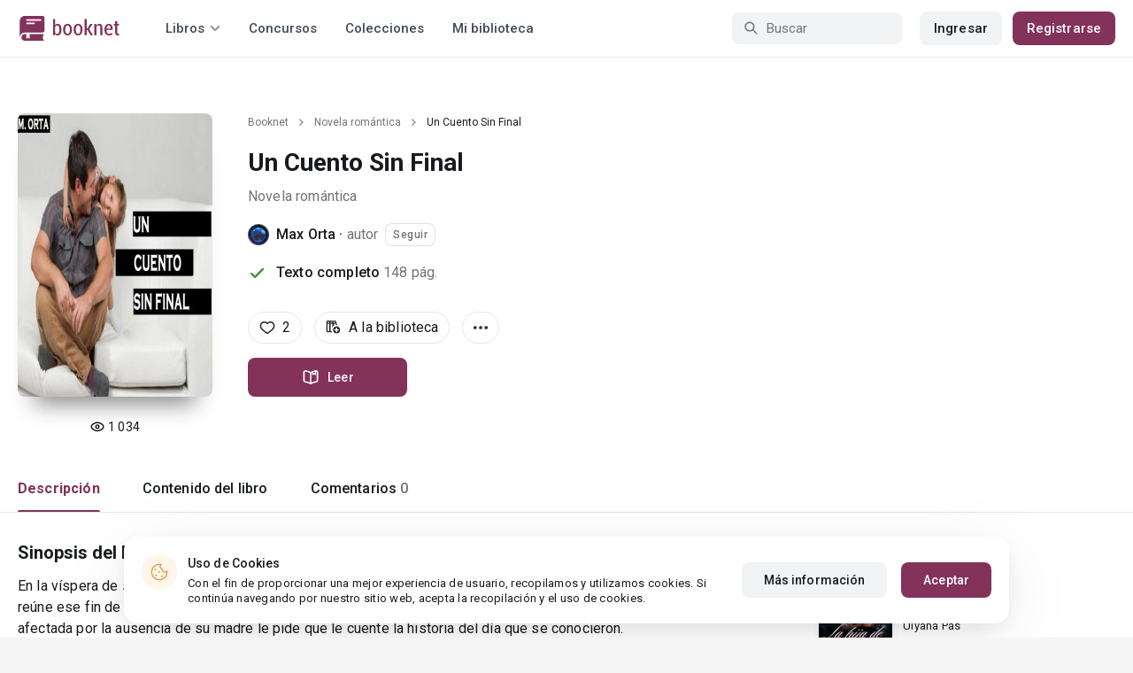

--- FILE ---
content_type: text/html; charset=UTF-8
request_url: https://booknet.com/es/book/un-cuento-sin-final-b400298
body_size: 11487
content:
<!DOCTYPE html>
<html lang="es-LA" class="">
<head>
    <meta charset="UTF-8"/>
    <meta name="viewport" content="width=970">
    <meta name="MobileOptimized" content="970"/>

                <meta name="description" content="Libro Un Cuento Sin Final, género: Novela romántica, autor Max Orta. Lee Un Cuento Sin Final en la plataforma de autopublicación Букнет" />
    
    
    <meta name="csrf-param" content="_csrf">
    <meta name="csrf-token" content="if-3NCaNpLEoImp5tWuDKSoMJv6Vfni9BD90DRCki3z_sfYDTeL9hHxEMkzeXchCcnlykdYpDPMyTUBjJMj6EA==">
    <link rel="dns-prefetch" href="https://fonts.gstatic.com/">
<link rel="dns-prefetch" href="https://fonts.googleapis.com/">
<link rel="dns-prefetch" href="https://www.googleadservices.com/">
<link rel="dns-prefetch" href="https://www.googleadservices.com/">
<link rel="dns-prefetch" href="https://www.googletagmanager.com/">
<link rel="dns-prefetch" href="https://googleads.g.doubleclick.net/">
<link rel="dns-prefetch" href="https://pagead2.googlesyndication.com/">
<link rel="dns-prefetch" href="https://cdn.jsdelivr.net/">
<link rel="dns-prefetch" href="https://connect.facebook.net/">
    <link rel="dns-prefetch" href="https://st.booknet.com/">
    <link rel="preconnect" href="https://st.booknet.com/" crossorigin>
<link rel="preconnect" href="https://fonts.gstatic.com/" crossorigin>
    <title>Un Cuento Sin Final leer libro en línea en Booknet</title>
    <!--[if IE]><script src="https://st.booknet.com/common/js/jquery-1.11.3.min.js"></script><![endif]-->
    <meta property="og:title" content="Un Cuento Sin Final">
<meta property="og:description" content="En la víspera de su cumpleaños número 48, Sean aún afronta la dolorosa pérdida de su esposa, Lucía. Su familia se reúne ese fin de semana en su casa para hacerle compañía y ayudarlo con la mudanza. Su pequeña hija, también muy afectada por la ausencia de su madre le...">
<meta property="og:image" content="https://booknet.com/es/image/fb?bookId=400298&amp;v=1768800406">
<meta property="og:image:secure_url" content="https://booknet.com/es/image/fb?bookId=400298&amp;v=1768800406">
<meta name="Accept-Language" content="es-la">
<link type="image/png" href="https://booknet.com/favicon.ico" rel="icon">
<link href="https://booknet.com/es/book/un-cuento-sin-final-b400298" rel="canonical">
<link href="https://st.booknet.com/assets/2d38b9b8/css/bootstrap.min.css?v=1550073398" rel="stylesheet">
<link href="https://st.booknet.com/common/css/font-awesome.min.css?v=1.1" rel="stylesheet">
<link href="https://st.booknet.com/common/css/litnet-icon-font.css?v=1.1" rel="stylesheet">
<link href="https://st.booknet.com/common/css/grids.css?v=1.1" rel="stylesheet">
<link href="https://st.booknet.com/common/css/social-likes_classic.css?v=1.1" rel="stylesheet">
<link href="https://st.booknet.com/common/css/flags16.css?v=1.1" rel="stylesheet">
<link href="https://st.booknet.com/common/css/showLoading.css?v=1.1" rel="stylesheet">
<link href="https://st.booknet.com/common/css/jquery.jgrowl.min.css?v=1.1" rel="stylesheet">
<link href="https://st.booknet.com/dist/main.css?v=1750782744" rel="stylesheet">
<script src="https://st.booknet.com/assets/12b6ea3c/jquery.min.js?v=1463765143"></script>
<script src="https://st.booknet.com/assets/6b28fcfb/yii.js?v=1556023766"></script>
<script src="https://st.booknet.com/assets/2d38b9b8/js/bootstrap.min.js?v=1550073398"></script>
<script src="https://st.booknet.com/common/mobile_v2/dist/js/vendor/svg4everybody.min.js?v=1.1"></script>
<script src="https://st.booknet.com/common/js/jquery.cookie.min.js?v=1.1"></script>
<script src="https://st.booknet.com/common/js/social-likes.min.js?v=1.1"></script>
<script src="https://st.booknet.com/common/js/common.js?v=1706260654"></script>
<script src="https://st.booknet.com/common/js/lozad.js?v=1.1"></script>
<script src="https://st.booknet.com/common/js/jquery.showLoading.js?v=1.1"></script>
<script src="https://st.booknet.com/common/js/jquery.jgrowl.min.js?v=1.1"></script>
<script src="https://st.booknet.com/dist/main.js?v=1747057010"></script>
<script>
    dataLayer = [];
    dataLayer.push({
        'event': 'dynrem',
        'dynx_itemid': '400298',
        'dynx_pagetype': 'novela-romantica',
        'dynx_totalvalue': '0',
    });</script>    <!--<link rel="apple-touch-icon" sizes="57x57" href="/icons/apple-icon-57x57.png">-->
<!--<link rel="apple-touch-icon" sizes="60x60" href="/icons/apple-icon-60x60.png">-->
<!--<link rel="apple-touch-icon" sizes="72x72" href="/icons/apple-icon-72x72.png">-->
<!--<link rel="apple-touch-icon" sizes="76x76" href="/icons/apple-icon-76x76.png">-->
<!--<link rel="apple-touch-icon" sizes="114x114" href="/icons/apple-icon-114x114.png">-->
<!--<link rel="apple-touch-icon" sizes="120x120" href="/icons/apple-icon-120x120.png">-->
<!--<link rel="apple-touch-icon" sizes="144x144" href="/icons/apple-icon-144x144.png">-->
<!--<link rel="apple-touch-icon" sizes="152x152" href="/icons/apple-icon-152x152.png">-->
<link rel="apple-touch-icon" sizes="180x180" href="/icons/apple-icon-180x180.png">
<link rel="icon" type="image/png" sizes="192x192" href="/icons/android-icon-192x192.png">
<link rel="icon" type="image/png" sizes="32x32" href="/icons/favicon-32x32.png">
<link rel="icon" type="image/png" sizes="96x96" href="/icons/favicon-96x96.png">
<link rel="icon" type="image/png" sizes="16x16" href="/icons/favicon-16x16.png">

<link rel="manifest" href="/manifest.json">
<meta name="msapplication-TileColor" content="#ffffff">
<meta name="msapplication-TileImage" content="/maskable_icon.png">
<meta name="theme-color" content="#ffffff">

<script>
    if ("serviceWorker" in navigator) {
        window.addEventListener("load", function () {
            navigator.serviceWorker
                .register("/service-worker.js")
                .then(function (registration) {
                    console.log("ServiceWorker registered");
                })
                .catch(function (err) {
                    console.log("ServiceWorker not registered", err);
                })
        })
    }
</script>

<script src="https://cdn.onesignal.com/sdks/OneSignalSDK.js" async=""></script>

    <meta id="ga-isLoggedIn" value="0"><meta id="ga-lang" value="es">
<script>(function(w,d,s,l,i){w[l]=w[l]||[];w[l].push({'gtm.start':
        new Date().getTime(),event:'gtm.js'});var f=d.getElementsByTagName(s)[0],
        j=d.createElement(s),dl=l!='dataLayer'?'&l='+l:'';j.async=true;j.src=
        'https://www.googletagmanager.com/gtm.js?id='+i+dl;f.parentNode.insertBefore(j,f);
    })(window,document,'script','dataLayer','GTM-W52F723');</script>
<!-- End Google Tag Manager -->

<script>
    window.dataLayer = window.dataLayer || [];

            dataLayer.push({'event': 'lang_es'});
    
    let isMobile = '';
</script>

<meta name="facebook-domain-verification" content="wjtdllnn4zc0aw55n6bx64eb7ez3zk" />


<script>
    window.lang = 'es';
</script>

<script>
    window.addEventListener('appinstalled', function(evt) {
        dataLayer.push({
            'event': 'autoEvent',
            'eventCategory': 'pwa',
            'eventAction': 'Installed',
            'eventLabel': 'Installed'
        });
    });

    if (window.matchMedia('(display-mode: standalone)').matches) {
        dataLayer.push({'is_pwa': 1});
    }
</script>

</head>
<body class="wide-lg bn_body-white">



<!-- Google Tag Manager (noscript) -->
<noscript>
    <iframe src="https://www.googletagmanager.com/ns.html?id=GTM-W52F723" height="0" width="0" style="display:none;visibility:hidden"></iframe>
</noscript>
<!-- End Google Tag Manager (noscript) -->
<div class="bn_header">
        <div class="bn_header__container">
        <div class="container">
            <div class="bn_header__wrapper">
                <div class="bn_header__navigation">
                    
<div class="bn_header__logo">
    <a class="bn_header__logo-link" href="/es">
                    <svg><use href="/common/img/ln_svg-sprite.svg#booknet-logo"></use></svg>
            </a>
</div>
                    
<div class="bn_header__menu">
    <div class="bn_header__menu-item bn_header__menu-dropdown-selector">
        <span>Libros</span>
        <svg>
            <use href="/common/mobile_v2/dist/img/svg/svg-sprite.svg?v=3.4#header-arrow"/>
        </svg>
    </div>
    <a class="bn_header__menu-item" href="/es/contests">
        Concursos    </a>
    <a class="bn_header__menu-item" href="/es/collections">
        Colecciones    </a>
            <a class="bn_header__menu-item" href="/es/site/library">
            Mi biblioteca        </a>
    </div>                </div>
                <div class="bn_header__controls">
                    
<form id="search-form" class="bn_header__search" action="/es/search" method="GET">
<div class="bn_header__search-icon">
    <svg>
        <use href="/common/mobile_v2/dist/img/svg/svg-sprite.svg?v=3.4#magnifier"/>
    </svg>
</div>

<input type="text" class="bn_header__search-input" name="q" autocomplete="off" placeholder="Buscar">
</form>                                            
<div class="bn_header__auth">
    <div class="bn_header__auth-login bn_btn bn_btn-gray" onclick="showLoginPopup();">
        Ingresar    </div>
    <div class="bn_header__auth-register bn_btn" onclick="showRegisterPopup();">
        Registrarse    </div>
</div>                                    </div>
            </div>
        </div>
    </div>
    
<div class="bn_header__menu-dropdown">
    <div class="container">
        <div class="bn_header__menu-dropdown-wrapper">
            <div class="bn_header__menu-dropdown-column">
                <div class="bn_header__menu-dropdown-column-title">
                    Géneros                </div>
                <div class="bn_header__menu-dropdown-column-grid">
                    <div class="bn_header__menu-dropdown-item">
                        <a href="/es/top/all">Todos los géneros</a>
                    </div>
                                            <div class="bn_header__menu-dropdown-item">
                            <a href="/es/top/fantasia">
                                Fantasía                            </a>
                        </div>
                                            <div class="bn_header__menu-dropdown-item">
                            <a href="/es/top/novela-romantica">
                                Novela romántica                            </a>
                        </div>
                                            <div class="bn_header__menu-dropdown-item">
                            <a href="/es/top/ciencia-ficcion">
                                Ciencia ficción                            </a>
                        </div>
                                            <div class="bn_header__menu-dropdown-item">
                            <a href="/es/top/mistica">
                                Mística                            </a>
                        </div>
                                            <div class="bn_header__menu-dropdown-item">
                            <a href="/es/top/chick-lit">
                                Chick lit                            </a>
                        </div>
                                            <div class="bn_header__menu-dropdown-item">
                            <a href="/es/top/fanfic">
                                Fanfic                            </a>
                        </div>
                                            <div class="bn_header__menu-dropdown-item">
                            <a href="/es/top/misterio">
                                Misterio                            </a>
                        </div>
                                            <div class="bn_header__menu-dropdown-item">
                            <a href="/es/top/joven-adulto">
                                Joven Adulto                            </a>
                        </div>
                                            <div class="bn_header__menu-dropdown-item">
                            <a href="/es/top/suspense">
                                Suspenso                            </a>
                        </div>
                                            <div class="bn_header__menu-dropdown-item">
                            <a href="/es/top/paranormal">
                                Paranormal                            </a>
                        </div>
                                            <div class="bn_header__menu-dropdown-item">
                            <a href="/es/top/relatos-cortos">
                                Relatos cortos                            </a>
                        </div>
                                            <div class="bn_header__menu-dropdown-item">
                            <a href="/es/top/personajes-sobrenaturales">
                                Personajes sobrenaturales                            </a>
                        </div>
                                            <div class="bn_header__menu-dropdown-item">
                            <a href="/es/top/novela-negra">
                                Novela negra                            </a>
                        </div>
                                            <div class="bn_header__menu-dropdown-item">
                            <a href="/es/top/otros">
                                Otros                            </a>
                        </div>
                                    </div>
            </div>
            <div class="bn_header__menu-dropdown-column">
                <div class="bn_header__menu-dropdown-column-title">
                    Seleccionar                </div>
                <div class="bn_header__menu-dropdown-column-row">
                    <div class="bn_header__menu-dropdown-item">
                        <a href="/es/top/all">Por popularidad</a>
                    </div>
                    <div class="bn_header__menu-dropdown-item">
                        <a href="/es/top/latest">Por actualizaciones </a>
                    </div>
                    <div class="bn_header__menu-dropdown-item">
                        <a href="/es/top/latest-new">Novedades</a>
                    </div>
                    <div class="bn_header__menu-dropdown-item">
                        <a href="/es/top/best">Los más vendidos</a>
                    </div>
                                        <div class="bn_header__menu-dropdown-item">
                        <a href="/es/collections">Colecciones</a>
                    </div>
                </div>
            </div>
        </div>
    </div>
</div></div>

    <script>
        $(document).on('show.bs.modal', '#buyModal,#payModal', function () {
            $.cookie('tryBuy', '1', {
                path: "/"
            });
            $.cookie('dontShowAnsModal', '1', {
                path: "/",
                expires: 60 * 30
            });
        });

        if (getCookie('tryBuy') === '1' && getCookie('dontShowAnsModal') !== '1') {
            $.get('/user-questions/no-buy', function (result) {
                $('#no-buy-modal').remove();
                $('body').append($(result));
                $('#no-buy-modal').modal('show');
            });
        }
    </script>

<main class="bn_main">
    

<script type="application/ld+json">{"@context":"http:\/\/schema.org","@type":"Product","image":"https:\/\/st.booknet.com\/uploads\/covers\/220\/1657167025_54.jpg","name":"Un Cuento Sin Final","url":"https:\/\/booknet.com\/es\/book\/un-cuento-sin-final-b400298","brand":{"@type":"Person","name":"Max Orta","url":"https:\/\/booknet.com\/es\/max-orta-u9377513"},"description":"En la víspera de su cumpleaños número 48, Sean aún afronta la dolorosa pérdida de su esposa, Lucía. Su familia se reúne ese fin de semana en su casa para hacerle compañía y ayudarlo con la mudanza. Su pequeña hija, también muy afectada por la ausencia de su madre le pide que le cuente la historia del día que se conocieron.\r\nSean pasa el resto del fin de semana narrándole una increíble historia a su familia que ocurrió más dos décadas atrás, en una época en la que él luchaba por sobreponerse a la dolorosa ruptura con su primer gran amor. \r\nMientras se reconecta con el pasado, los recuerdos de lo que vivió, enfrentó y experimentó ese día, poco a poco lo ayudan a aceptar la partida de su esposa. Y las ganas de volver a vivir renacen en él.","releaseDate":"2022-07-07","AggregateRating":{"worstRating":1,"bestRating":5,"ratingValue":5,"ratingCount":2},"offers":{"price":0,"priceCurrency":"USD"},"category":"Novela romántica","productID":"b400298"}</script>

<div style="display: none" id="book_id">400298</div>

<div class="bn_book__header">
    <div class="container">
        <div class="bn_book__header-wrapper">
            <div class="bn_book__header-main">
                <div class="bn_book__header-image">
                    <img class="bn_book__header-image-src" src="https://st.booknet.com/uploads/covers/220/1657167025_54.jpg" onerror="this.src='https://st.booknet.com/common/img/empty_cover_booknet.png'" alt="Un Cuento Sin Final"/>
                                        <div class="bn_book__header-image-counter">
                        <svg>
                            <use href="/common/mobile_v2/dist/img/svg/svg-sprite.svg?v=3.4#eye"/>
                        </svg>
                        <span class="bn_text-paragraph-m">
                            1 034                        </span>
                    </div>
                                    </div>
                <div class="bn_book__header-content">
                    <div class="bn_book__header-content-row">
                        <div class="bn_book__header-breadcrumbs">
                            
<div class="bn_breadcrumbs">
    <div class="container">
        <div class="bn_breadcrumbs__wrapper">
                                                <a class="bn_breadcrumbs__item" href="/">Booknet</a>
                    <i class="fa fa-angle-right"></i>
                                                                <a class="bn_breadcrumbs__item" href="/es/top/novela-romantica">Novela romántica</a>
                    <i class="fa fa-angle-right"></i>
                                                                <span class="bn_breadcrumbs__item">Un Cuento Sin Final</span>
                                    </div>
    </div>
</div>
                        </div>
                        <h1 class="bn_book__header-title bn_text-heading-h1">
                            Un Cuento Sin Final                                                    </h1>
                        <div class="bn_book__header-genre-wrapper">
                            <a class="bn_book__header-genre bn_text-paragraph-l" href="/es/top/novela-romantica">
                                Novela romántica                            </a>
                        </div>
                        <div class="bn_book__header-authors-container">
                                                            <div class="bn_book__header-author-item">
                                    <div class="bn_book__header-author-item-image">
                                        <a href="/max-orta-u9377513"></a>
                                        <img src="https://st.booknet.com/uploads/user_avatars_new/160/Z7ZRcdIFvAgXlfS1Wtl-m5clgSyFbuic.jpg" alt="Max Orta" onerror="this.src='https://st.booknet.com/common/img/default_avatar.jpg'"/>
                                    </div>
                                    <div class="bn_book__header-author-item-name bn_text-paragraph-l">
                                        <a href="/max-orta-u9377513">Max Orta</a> · <span>autor</span>
                                    </div>
                                                                            <button onclick="showLoginPopup()" class="bn_book__header-author-item-button bn_text-label-m">
                                            Seguir                                        </button>
                                                                    </div>
                                                                                    </div>
                        <div class="bn_book__header-status bn_text-paragraph-l">
                                                            <svg class="success">
                                    <use href="/common/mobile_v2/dist/img/svg/svg-sprite.svg?v=3.4#check"/>
                                </svg>
                                <span class="bn_book__header-status-value">
                                    Texto completo                                </span>
                                                        <span class="bn_book__header-status-count">
                                148                                pág.                            </span>
                                                    </div>
                    </div>
                    <div class="bn_book__header-content-row">
                        <div class="bn_book__header-buttons-wrapper">
                                                            <div class="bn_book__header-button bn_book__header-button-like" onclick="showLoginPopup();">
                                    <svg class="bn_book__header-button-icon">
                                        <use href="/common/mobile_v2/dist/img/svg/svg-sprite.svg?v=3.4#heart"/>
                                    </svg>
                                    <span class="bn_text-paragraph-l">
                                        2                                    </span>
                                </div>
                                                                                        <div class="bn_book__header-button" onclick="showLoginPopup();">
                                    <svg class="bn_book__header-button-icon">
                                        <use href="/common/mobile_v2/dist/img/svg/svg-sprite.svg?v=3.4#shelf-add"/>
                                    </svg>
                                    <span class="bn_text-paragraph-l">
                                        A la biblioteca                                    </span>
                                </div>
                                                        <div class="bn_book__header-button bn_menu-dropdown share hidden">
                                <div class="bn_menu-dropdown__overlay"></div>
                                <div class="bn_menu-dropdown__button">
                                    <svg class="bn_book__header-button-icon">
                                        <use href="/common/mobile_v2/dist/img/svg/svg-sprite.svg?v=3.4#share"/>
                                    </svg>
                                    <span class="bn_text-paragraph-l">
                                        Compartir                                    </span>
                                </div>
                                <ul class="bn_menu-dropdown__items-wrapper bn_text-title-s">
                                    <li>
                                        <div class="bn_menu-dropdown__item auto-close" onclick="copyToClipboard('https://booknet.com/es/book/un-cuento-sin-final-b400298', 'Enlace copiado')">
                                            <svg>
                                                <use href="/common/mobile_v2/dist/img/svg/svg-sprite.svg?v=3.4#chain"></use>
                                            </svg>
                                            <span>
                                                Copiar el enlace                                            </span>
                                        </div>
                                    </li>
                                </ul>
                            </div>
                            <div class="bn_book__header-button bn_menu-dropdown">
                                <div class="bn_menu-dropdown__overlay"></div>
                                <div class="bn_menu-dropdown__button">
                                    <svg>
                                        <use href="/common/mobile_v2/dist/img/svg/svg-sprite.svg?v=3.4#dots"></use>
                                    </svg>
                                </div>
                                <ul class="bn_menu-dropdown__items-wrapper bn_text-title-s">
                                                                        <li>
                                        <div id="menu-common-complaint" class="bn_menu-dropdown__item auto-close" data-id="400298">
                                            <svg>
                                                <use href="/common/mobile_v2/dist/img/svg/svg-sprite.svg?v=3.4#attention"/>
                                            </svg>
                                            <span>
                                                Reportar                                            </span>
                                        </div>
                                    </li>
                                </ul>
                            </div>
                        </div>
                        <div class="bn_book__header-main-buttons-wrapper">
                            <a class="bn_btn bn_read-button" href="/es/reader/un-cuento-sin-final-b400298" onclick="ln.track(&quot;Start reading&quot;, &quot;Reader&quot;, &quot;Max Orta&quot;);"><svg class="bn_read-button__icon"><use href="/common/mobile_v2/dist/img/svg/svg-sprite.svg?v=3.4#book-open"/></svg><span class="bn_read-button__text">Leer</span></a>                                                                                </div>
                        <!-- Модальное окно для замороженных продаж  -->
<div id="selling-frozen-modal" class="modal fade" role="dialog">
    <div class="modal-dialog">
        <div class="modal-content">
            <div class="modal-body">
                <button type="button" class="close" data-dismiss="modal" aria-label="Close"><span aria-hidden="true">&times;</span></button>
                <h4 class="modal-title" style="margin-bottom: 10px">Compra de libros</h4>
                <p>
                    Las ventas han sido detenidas.
                                    </p>
                <div style="text-align: right">
                    <button type="button" class="btn btn-default" data-dismiss="modal">Cerrar</button>
                </div>
            </div>
        </div>
    </div>
</div>
<script type="text/javascript">
    $('#js-buyModal').on('click', function(){
        let buyText = $("#buyModal");
        if(!buyText[0]) {
            $.get("/book/popup-buy", {'id':400298}, function(data){
                $('body').append(data) ;
                $("#buyModal").modal() ;
            });
        } else {
            buyText.modal() ;
        }
        ln.track('buy', 'click_btn');
    });
</script>                                            </div>
                </div>
            </div>
            <div class="bn_book__header-navigation">
                <ul class="bn_commerce-navigation__menu bn_text-title-m">
                    <li>
                        <div data-target="main" class="bn_book__navigation bn_commerce-navigation__menu-item active">
                            Descripción                        </div>
                    </li>
                    <li>
                        <div data-target="chapters" class="bn_book__navigation bn_commerce-navigation__menu-item ">
                            Contenido del libro                        </div>
                    </li>
                                                                <li>
                            <div data-target="comments" class="bn_book__navigation bn_commerce-navigation__menu-item ">
                                Comentarios                                <span>
                                    0                                </span>
                            </div>
                        </li>
                                    </ul>
            </div>
        </div>
    </div>
</div>


<div id="complaint-modal"></div>



<div id="verification" class="fade modal" role="dialog" tabindex="-1">
<div class="modal-dialog modal-md">
<div class="modal-content">
<div class="modal-header">
<button type="button" class="close" data-dismiss="modal" aria-hidden="true">&times;</button>
Confirmar el código
</div>
<div class="modal-body">
<div>Тут будет форма</div>
</div>
<div class="modal-footer">
Тут будут кнопки
</div>
</div>
</div>
</div>
<div class="modal fade" id="modalLike" tabindex="-1" role="dialog">
    <div class="modal-dialog">
        <div class="modal-content">
            <div class="modal-header" style="background-color: #5694da; color: white">
                Notificación                <button type="button" class="close" data-dismiss="modal" aria-label="Close">
                    <span aria-hidden="true">&times;</span></button>
            </div>
            <div class="modal-body">
                Hola, . Su cuenta aún no cuenta con la opción de "Me gusta" para el libro. Estará disponible para usted en los próximos días. ¡Que tenga una buena lectura en Booknet!            </div>
        </div>
    </div>
</div>


<div class="modal fade" id="modalCommon" tabindex="-1" role="dialog">
    <div class="modal-dialog">
        <div class="modal-content">
            <div class="modal-header" style="background-color: #5694da; color: white">
                Notificación                <button type="button" class="close" data-dismiss="modal" aria-label="Close">
                    <span aria-hidden="true">&times;</span></button>
            </div>
            <div class="modal-body">
            </div>
        </div>
    </div>
</div>

<div class="modal fade" id="modalEmail" tabindex="-1" role="dialog">
    <div class="modal-dialog">
        <div class="modal-content">
            <div class="modal-header" style="background-color: #5694da; color: white">
                Confirmación de correo electrónico                <button type="button" class="close" data-dismiss="modal" aria-label="Close">
                    <span aria-hidden="true">&times;</span></button>
            </div>
            <div class="modal-body">
            </div>
        </div>
    </div>
</div>

<div class="modal fade" id="onlyAdult" tabindex="-1" role="dialog">
    <div class="modal-dialog">
        <div class="modal-content modal-sm">
            <div class="modal-header">
                <button type="button" class="close" data-dismiss="modal" aria-label="Close"><span aria-hidden="true">&times;</span>
                </button>
                <p class="modal-title" id="myModalLabel">Restricción 18+</p>
            </div>
            <div class="modal-body">
                Este contenido está disponible sólo para los usuarios registrados <br> mayores de 18 años.            </div>
            <div class="modal-footer">
                <button type="button" class="btn btn-default"
                        data-dismiss="modal">Cerrar</button>
            </div>
        </div>
    </div>
</div>

<div class="modal fade" id="onlyAdult14" tabindex="-1" role="dialog">
    <div class="modal-dialog">
        <div class="modal-content modal-sm">
            <div class="modal-header">
                <button type="button" class="close" data-dismiss="modal" aria-label="Close"><span aria-hidden="true">&times;</span>
                </button>
                <p class="modal-title" id="myModalLabel">Restricción +14</p>
            </div>
            <div class="modal-body">
                La compra puede ser realizada por un usuario mayor de 14 años            </div>
            <div class="modal-footer">
                <button type="button" class="btn btn-default"
                        data-dismiss="modal">Cerrar</button>
            </div>
        </div>
    </div>
</div>






<div class="bn_book__body">
    <div class="container">
        <div class="bn_book__body-wrapper">
            <div class="bn_book__body-content">
                
<div class="bn_book__main bn_book__tab active" id="main">
        <div class="bn_book__about">
        <div class="bn_book__about-title bn_text-heading-h4">
            Sinopsis del libro            "Un Cuento Sin Final"
        </div>
        <div class="bn_book__about-content bn_text-paragraph-l">
            En la víspera de su cumpleaños número 48, Sean aún afronta la dolorosa pérdida de su esposa, Lucía. Su familia se reúne ese fin de semana en su casa para hacerle compañía y ayudarlo con la mudanza. Su pequeña hija, también muy afectada por la ausencia de su madre le pide que le cuente la historia del día que se conocieron.<br>Sean pasa el resto del fin de semana narrándole una increíble historia a su familia que ocurrió más dos décadas atrás, en una época en la que él luchaba por sobreponerse a la dolorosa ruptura con su primer gran amor. <br>Mientras se reconecta con el pasado, los recuerdos de lo que vivió, enfrentó y experimentó ese día, poco a poco lo ayudan a aceptar la partida de su esposa. Y las ganas de volver a vivir renacen en él.        </div>
    </div>
    <div class="bn_book__tags bn_text-paragraph-l">
        <a href="/es/tag/superacion personal-t695616">superacion personal</a><a href="/es/tag/primer amor dolor perdida-t10138516">primer amor dolor perdida</a><a href="/es/tag/primer amor real-t11940768">primer amor real</a>    </div>
    </div>
                
<div class="bn_book__chapters bn_book__tab  " id="chapters">
    <div class="bn_book__chapters-heading">
        <div class="bn_book__chapters-info">
            <div class="bn_book__chapters-title bn_text-heading-h4">
                Contenido del libro: 1 capítulo            </div>
                    </div>
        <div class="bn_book__chapters-filter">
            <select class="initialize-custom-dropdown book-chapters-sort" name="sort" data-selected-prefix="Empezar por" data-list-title="Empezar por: " onchange="bookChaptersSort()">
<option value="asc" selected>capítulos anteriores</option>
<option value="desc">capítulos nuevos</option>
</select>        </div>
    </div>
    <div class="bn_book__chapters-content 2022-07-07">
                    <div class="bn_book__chapters-item ">
                <div class="bn_book__chapters-item-heading">
                    <a href="/es/reader/un-cuento-sin-final-b400298?c=4291011" class="bn_book__chapters-item-link"></a>
                    <svg class="bn_book__chapters-item-lock">
                        <use href="/common/mobile_v2/dist/img/svg/svg-sprite.svg?v=3.4#lock"></use>
                    </svg>
                    <span class="bn_book__chapters-item-title bn_text-paragraph-l">
                        Un Cuento Sin Final                    </span>
                    <svg class="bn_book__chapters-item-arrow">
                        <use href="/common/mobile_v2/dist/img/svg/svg-sprite.svg?v=3.4#footer-arrow-down"></use>
                    </svg>
                </div>
                            </div>
            </div>
</div>
                
                
    <div class="bn_book__comments " id="comments">
        <div id="comments-list">
                <input type="hidden" name="comments-uid" value=""/>

<style>
    .found_comment {
        border: 2px solid green;
    }
</style>

<!-- Comments head -->
<div class="comments-head">
    <h3 class="comments-head-title">
        0 comentarios    </h3>

    <div class="comments_textarea-w js_c_textarea-w">
                    <p>Es necesario iniciar la sesión en su cuenta para poder dejar un comentario</p>
            <a href="#!" class="bn_btn bn_btn-m" onclick="showLoginPopup();">
                Ingresar            </a>
            </div><!--comments_textarea-w-->

</div><!--comments-head-->


<!-- Comments tree -->
<div id="cmnts"
     data-url="/es/comments/edit"
     data-reset-url="/es/comments/get-comment"
     data-add-url="/es/comments/add?type=book&id=400298"
     data-canDelete=""
     data-search-comment=""
     data-comment-delete-confirm="Eliminar?"
     data-comment-delete="Comentario eliminado",
     data-url-load-comment="/es/comments/load-comment" ,
     data-url-load-list="/es/comments/load-list?type=book&id=400298" ,
     data-show-thread = "Mostrar",
     data-hide-thread = "Ocultar",
     data-add-to-black-list-confirm = "¡Atención! Este usuario nunca más podrá comentar sus libros y entradas de blog.",
     data-add-to-black-list-success = "El usuario fue añadido en la lista negra",
>

    <div class="bn_comments__sticky-item-wrapper">
            </div>

    </div>

<div style="text-align: center;">
    <a href="#!" class="ln_btn ln_btn-gray" style="display: none">Загрузить больше комментариев</a>
</div>

<div class="comments-pagination pagination-wrapper js-comments-pagination" id="comments-pagination">
    </div>

<div class="modal fade" id="modal-delete-comment" tabindex="-1" role="dialog"
     aria-labelledby="myModalLabel">
    <div class="modal-dialog" style="width: 400px" role="document">
        <div class="modal-content">
            <div class="modal-header">
                <button type="button" class="close" data-dismiss="modal" aria-label="Close">
                    <span class="icon-close"></span>
                </button>
                <h4 class="modal-title" id="myModalLabel">
                    Eliminar comentario                </h4>
            </div>
            <div class="modal-body">
                <p>
                    ¿Está seguro de que desea eliminar el comentario?                    <br>
                    El comentario se eliminará de forma permanente.                </p>
                <a class="btn btn-purp" href="#!" id="btn-delete-comment" data-dismiss="modal">
                    Eliminar                </a>
                <a class="btn" href="#!" data-dismiss="modal">
                    Cancelar                </a>
            </div>
        </div>
    </div>
</div>

<div class="modal fade" id="modal-add-black-list" tabindex="-1" role="dialog"
     aria-labelledby="myModalLabel">
    <div class="modal-dialog" style="width: 400px" role="document">
        <div class="modal-content">
            <div class="modal-header">
                <button type="button" class="close" data-dismiss="modal" aria-label="Close">
                    <span class="icon-close"></span>
                </button>
                <h4 class="modal-title" id="myModalLabel">
                    Bloqueo de comentarios                </h4>
            </div>
            <div class="modal-body">
                <p>
                    ¿Realmente quiere prohibir a <span class="black-name" style="font-weight: bold"></span> comentar?                </p>
                <a class="btn btn-purp" href="#!" id="btn-add-black-comment" data-dismiss="modal">
                    Prohibir                </a>
                <a class="btn" href="#!" data-dismiss="modal">
                    Cancelar                </a>
            </div>
        </div>
    </div>
</div>


<div class="comments-content" style="display: none;">
    <div class="comments_textarea-w js_c_textarea-w prepared-static">
        <textarea class="comments_textarea" name="comment"
                  placeholder="Escribe su comentario..."
                  rows="3" maxlength="1200">
        </textarea>
        <input type="hidden" name="object-id" value="400298">
        <input type="hidden" name="object-type" value="book">
        <div class="comments_textarea-btn">
            <div class="comments_column">
                                    <button type="button" id="cmt-reply-btn" class="bn_btn bn_btn-m bn_spinner__submit ln_disabled">
                        Añadir                    </button>
                
                <button type="button" id="cmt-save-btn" class="bn_btn bn_btn-m bn_spinner__submit">
                    Guardar                </button>
                <button type="button" id="cmt-cancel-btn" class="bn_btn bn_btn-m bn_btn-gray js_c_textarea_reply-cancel" >
                    Cancelar                </button>
                <button type="button" id="cmt-delete-btn" class="bn_btn bn_btn-m bn_btn-gray js_c_textarea_reply-cancel" >
                    Cancelar                </button>
            </div>
            <div class="comments_column">
                <span class="count-sign-comment">
                    Quedan                <span class="js-count-sign">1200</span>
                    caracteres                </span>
            </div>
        </div>
    </div>
</div>

<script>
    $('.js_c_textarea').on('focus', function(){
        $('.comments_textarea-w').addClass('prepared')
        $('.js_c_textarea-btn').css('display', 'flex');
        $('.comments_textarea').css('height', '75px');
    });

    $('.js_c_textarea').on('input focus', function (event) {
        const form = $(this).closest('.cmt-form');
        const btn = $(form).find('#cmt-btn');
        const countSign = $(form).find('.js-count-sign');

        if ($(this).val().trim().length > 0) {
            $(btn).removeClass('ln_disabled');
            countSign.text(1200 - $(this).val().trim().length);
        } else {
            $(btn).addClass('ln_disabled');
            countSign.text(1200);
        }
    });

    $('.js_c_textarea-cancel').on('click', function (event) {
        $('.js_c_textarea').val('');
        $('.comments_textarea-w').removeClass('prepared')
        $('.js_c_textarea-btn').css('display', 'none');
        $('.comments_textarea').css('height', '28px');
    });

    //_______________________________________________________ comment_answer_count icon____________
    $(document).on('click', '.comment_answer_count', function () {
        $(this).toggleClass("ico_revert");
    });
</script>        </div>
    </div>
            </div>
            
<div class="bn_book__body-sidebar bn_text-paragraph-xl-m">
    
        <div class="bn_sidebar_list">
        <div class="bn_sidebar_list__title bn_text-heading-h4">
            <a href="/es/popular/all?sort=popular&amp;sortPeriod=1">Libros populares</a>        </div>
        <div class="bn_sidebar_list__wrapper">
                            
<div class="bn_sidebar_book">
    <div class="bn_sidebar_book__image">
        <a class="bn_sidebar_book__image-link" href="/es/book/la-hija-de-mi-ex-b473019"></a>
        <img src="https://st.booknet.com/uploads/covers/220/1759054915_0.png" onerror="this.src='https://st.booknet.com/common/img/empty_cover_booknet.png'"/>
    </div>
    <div class="bn_sidebar_book__info">
        <div class="bn_sidebar_book__title bn_text-title-m">
            <a class="bn_sidebar_book__title-link" href="/es/book/la-hija-de-mi-ex-b473019">
                La hija de mi ex            </a>
        </div>
        <div class="bn_sidebar_book__author bn_text-label-l">
            <a href="/es/ulyana-pas-u11698442">Ulyana Pas</a>        </div>
        <div class="bn_sidebar_book__tags bn_text-paragraph-s">
            <span class="bn_sidebar_book__tags-prefix">
                Hay en el texto:            </span>
            <span>
                <a href="/es/tag/traicion-t587826">traicion</a>, <a href="/es/tag/arrepentimiento-t825425">arrepentimiento</a>, <a href="/es/tag/segundaoportunidad-t24234584">segundaoportunidad</a>            </span>
        </div>
        <div class="bn_sidebar_book__status bn_text-label-l">
                            <svg>
                    <use href="/common/mobile_v2/dist/img/svg/svg-sprite.svg?v=3.4#check"></use>
                </svg>
                        <span>
                218                pág.            </span>
        </div>
    </div>
</div>                            
<div class="bn_sidebar_book">
    <div class="bn_sidebar_book__image">
        <a class="bn_sidebar_book__image-link" href="/es/book/bajo-la-proteccion-del-jeque-b478937"></a>
        <img src="https://st.booknet.com/uploads/covers/220/1767164537_46.png" onerror="this.src='https://st.booknet.com/common/img/empty_cover_booknet.png'"/>
    </div>
    <div class="bn_sidebar_book__info">
        <div class="bn_sidebar_book__title bn_text-title-m">
            <a class="bn_sidebar_book__title-link" href="/es/book/bajo-la-proteccion-del-jeque-b478937">
                Bajo la protección del Jeque            </a>
        </div>
        <div class="bn_sidebar_book__author bn_text-label-l">
            <a href="/es/katy-silva-u654166">Katy Silva</a>        </div>
        <div class="bn_sidebar_book__tags bn_text-paragraph-s">
            <span class="bn_sidebar_book__tags-prefix">
                Hay en el texto:            </span>
            <span>
                <a href="/es/tag/darkromance-t11196822">darkromance</a>, <a href="/es/tag/compromiso falso-t33638964">compromiso falso</a>, <a href="/es/tag/jeque posesivo-t37509729">jeque posesivo</a>            </span>
        </div>
        <div class="bn_sidebar_book__status bn_text-label-l">
                            <svg>
                    <use href="/common/mobile_v2/dist/img/svg/svg-sprite.svg?v=3.4#round-arrow"></use>
                </svg>
                        <span>
                54                pág.            </span>
        </div>
    </div>
</div>                    </div>
    </div>

        <div class="bn_sidebar_list">
        <div class="bn_sidebar_list__title bn_text-heading-h4">
            Novedades"Novela romántica"        </div>
        <div class="bn_sidebar_list__wrapper">
                            
<div class="bn_sidebar_book">
    <div class="bn_sidebar_book__image">
        <a class="bn_sidebar_book__image-link" href="/es/book/donde-la-luz-se-atreve-a-mirar-b480007"></a>
        <img src="https://st.booknet.com/uploads/covers/220/1768267237_19.png" onerror="this.src='https://st.booknet.com/common/img/empty_cover_booknet.png'"/>
    </div>
    <div class="bn_sidebar_book__info">
        <div class="bn_sidebar_book__title bn_text-title-m">
            <a class="bn_sidebar_book__title-link" href="/es/book/donde-la-luz-se-atreve-a-mirar-b480007">
                Dónde La Luz Se Atreve A Mirar             </a>
        </div>
        <div class="bn_sidebar_book__author bn_text-label-l">
            <a href="/es/anahi-elena-soler-u6026236">Anahí Elena Soler</a>        </div>
        <div class="bn_sidebar_book__tags bn_text-paragraph-s">
            <span class="bn_sidebar_book__tags-prefix">
                Hay en el texto:            </span>
            <span>
                <a href="/es/tag/#amorimposible-t33444631">#amorimposible</a>, <a href="/es/tag/#romanceprohibido #dramaromántico-t37124157">#romanceprohibido #dramaromántico</a>            </span>
        </div>
        <div class="bn_sidebar_book__status bn_text-label-l">
                            <svg>
                    <use href="/common/mobile_v2/dist/img/svg/svg-sprite.svg?v=3.4#check"></use>
                </svg>
                        <span>
                154                pág.            </span>
        </div>
    </div>
</div>                            
<div class="bn_sidebar_book">
    <div class="bn_sidebar_book__image">
        <a class="bn_sidebar_book__image-link" href="/es/book/casada-con-un-musulman-b480223"></a>
        <img src="https://st.booknet.com/uploads/covers/220/1768487728_30.png" onerror="this.src='https://st.booknet.com/common/img/empty_cover_booknet.png'"/>
    </div>
    <div class="bn_sidebar_book__info">
        <div class="bn_sidebar_book__title bn_text-title-m">
            <a class="bn_sidebar_book__title-link" href="/es/book/casada-con-un-musulman-b480223">
                Casada Con Un Musulmán             </a>
        </div>
        <div class="bn_sidebar_book__author bn_text-label-l">
            <a href="/es/hasaelh-colina-u12888901">Hasaelh Colina</a>        </div>
        <div class="bn_sidebar_book__tags bn_text-paragraph-s">
            <span class="bn_sidebar_book__tags-prefix">
                Hay en el texto:            </span>
            <span>
                <a href="/es/tag/boda arreglada-t25748680">boda arreglada</a>, <a href="/es/tag/arabe y latina-t31524939">arabe y latina</a>, <a href="/es/tag/árabe millonario y sexy-t33206099">árabe millonario y sexy</a>            </span>
        </div>
        <div class="bn_sidebar_book__status bn_text-label-l">
                            <svg>
                    <use href="/common/mobile_v2/dist/img/svg/svg-sprite.svg?v=3.4#round-arrow"></use>
                </svg>
                        <span>
                14                pág.            </span>
        </div>
    </div>
</div>                    </div>
    </div>

</div>


        </div>
    </div>
</div>


</main>


<script type="text/javascript">
    $(document).ready(function(){
        var empty  = $("#checkeds-empty a");

        empty.addClass('disable');
        $('#checkboxEmpty').change(function () {
            empty.toggleClass('disable');
        });
    });
</script>



<div class="bn_cookies">
    <div class="bn_cookies__container">
        <div class="bn_cookies__wrapper">
            <div class="bn_cookies__content">
                <div class="bn_cookies__icon">
                    <svg>
                        <use href="/common/mobile_v2/dist/img/svg/svg-sprite.svg?v=3.4#cookie"></use>
                    </svg>
                </div>
                <div class="bn_cookies__heading">
                    <div class="bn_cookies__title bn_text-title-s">
                        Uso de Cookies                    </div>
                    <div class="bn_cookies__description bn_text-label-l">
                        Con el fin de proporcionar una mejor experiencia de usuario, recopilamos y utilizamos cookies. Si continúa navegando por nuestro sitio web, acepta la recopilación y el uso de cookies.                    </div>
                </div>
            </div>
            <div class="bn_cookies__buttons-container">
                <a class="bn_cookies__button bn_btn bn_btn-gray bn_btn-m" href="/es/info/privacy-cookies">Más información</a>                <button type="button" id="bn_cookies__button-accept" class="bn_cookies__button bn_btn bn_btn-m">Aceptar</button>            </div>
        </div>
    </div>
</div>

<script type="text/javascript">
    $(document).ready(function(){
        try {
            setTimeout(function () {
                if (parseInt($.cookie('isCookies') || localStorage.getItem('agreeCookie')) !== 1) {
                    $('.bn_cookies').addClass('open');
                }

                $('#bn_cookies__button-accept').on('click', function () {
                    $('.bn_cookies').removeClass('open');
                    $.cookie('isCookies', 1, {
                        path: "/"
                    });
                    localStorage.setItem("agreeCookie", 1);
                });
            }, 1000)
        } catch (e) {}
    });
</script>
<footer class="footer">
    <div class="container">
                <div class="footer__top">
            <div class="footer__top-column">
                <div class="footer__top-links-container">
                                                                        <div class="footer__top-link">
                                <a href="/es/news" rel="nofollow">Noticias</a>                            </div>
                                                                                                <div class="footer__top-link">
                                <a href="/es/info/rightholders" rel="nofollow">Para los titulares de derechos de autor</a>                            </div>
                                                                                                <div class="footer__top-link">
                                <a href="/es/feedback" rel="nofollow">Preguntas frecuentes de los lectores</a>                            </div>
                                                                                                <div class="footer__top-link">
                                <a href="/es/feedback?alias=2" rel="nofollow">Preguntas frecuentes de los autores</a>                            </div>
                                                            </div>
            </div>
            <div class="footer__top-column">
                <div class="footer__top-links-container">
                                                                        <div class="footer__top-link">
                                <a href="/es/info/oplata" rel="nofollow">Compra de libros electrónicos</a>                            </div>
                                                                                                                                            <div class="footer__top-link">
                                <a href="/es/about" rel="nofollow">Sobre Booknet</a>                            </div>
                                                                                                <div class="footer__top-link">
                                <a href="/es/user-search" rel="nofollow">Buscar usuarios</a>                            </div>
                                                                                                                            </div>
            </div>
            <div class="footer__top-column">
                <div class="footer__top-controls-container">
                                            <div class="footer__top-control language">
                            <svg>
                                <use href="/common/mobile_v2/dist/img/svg/svg-sprite.svg?v=3.4#books-language"/>
                            </svg>
                            <span class="footer__top-control-label">Books language:</span>
                            <div class="footer__language-dropdown">
                                <div class="footer__language-select">
                                    <span>Español</span>
                                    <svg>
                                        <use href="/common/mobile_v2/dist/img/svg/svg-sprite.svg?v=3.4#footer-arrow-down"/>
                                    </svg>
                                </div>
                                <div class="footer__language-list">
                                                                                                                        <a href="/site/change-lang-content?lang=en">English</a>                                                                                                                                                                <a href="//booknet.ua">Українська мова</a>                                                                                                            </div>
                            </div>
                        </div>
                                        <div class="footer__top-control">
                        <a class="footer__top-control-link" href="/es/feedback">
                            <svg>
                                <use href="/common/mobile_v2/dist/img/svg/svg-sprite.svg?v=3.4#chat-bubbles"/>
                            </svg>
                            <span class="footer__top-control-label">Soporte técnico</span>
                        </a>
                    </div>
                    <div class="footer__top-control">
                        <a class="footer__top-control-link" href="/es/site/switch-theme?goto=mobile_v2" title="Leer libros online en tu teléfono, versión móvil">
                            <svg>
                                <use href="/common/mobile_v2/dist/img/svg/svg-sprite.svg?v=3.4#mobile-phone"/>
                            </svg>
                            <span class="footer__top-control-label">Versión móvil</span>
                        </a>
                    </div>
                </div>
            </div>
            <div class="footer__top-column">
                <div class="footer__top-information-container">
                    <div class="footer__top-information-column">
                        <div class="footer__top-apps">
                            <a class="footer__top-app-link" href="https://apps.apple.com/app/booknet-electronic-books/id1529082270" target="_blank" rel="external">
                                <svg>
                                    <use href="/common/mobile_v2/dist/img/svg/svg-sprite.svg?v=3.4#app-store"/>
                                </svg>
                            </a>
                            <a class="footer__top-app-link" href="https://play.google.com/store/apps/details?id=com.booknet" target="_blank" rel="external">
                                <svg>
                                    <use href="/common/mobile_v2/dist/img/svg/svg-sprite.svg?v=3.4#google-play"/>
                                </svg>
                            </a>
                        </div>
                        <div class="footer__top-payments-container">
                            <div class="footer__top-payment">
                                <img src="/common/img/icons/mastercard.svg">
                            </div>
                            <div class="footer__top-payment">
                                <img src="/common/img/icons/visa.svg">
                            </div>
                        </div>
                    </div>
                    <div class="footer__top-information-column">
                        <div class="footer__top-socials">
    <a class="f-lnk" href="https://www.facebook.com/BooknetEspanol/" target="_blank" rel="nofollow">
        <i class="fa fa-facebook" aria-hidden="true"></i>
    </a>
    <a class="i-lnk" href="https://www.instagram.com/booknet_espanol/" target="_blank" rel="nofollow">
        <i class="fa fa-instagram" aria-hidden="true"></i>
    </a>
    <a class="t-lnk" id="telegram-icon-id" href="https://t.me/Spain_reader2_bot" target="_blank" rel="nofollow"
       data-lang="es">
        <i class="fa fa-telegram" aria-hidden="true"></i>
    </a>
</div>
                        <div class="footer__top-warning">
                            ¡Atención! El sitio puede contener materiales no adecuados para personas menores de 18 años.                        </div>
                    </div>
                </div>
            </div>
        </div>
        <div class="footer__bottom">
            <div class="footer__bottom-column">
                <div class="footer__bottom-copyright">
                    © 2026 Booknet. Todos los derechos reservados.                </div>
                <div class="footer__bottom-copyright">
                                            Dirección comercial: Griva Digeni 51, oficina 1, Larnaca, 6036, Chipre                                    </div>
            </div>
            <div class="footer__bottom-column">
                <div class="footer__bottom-privacy-row">
                                                                        <a class="footer__bottom-privacy-link" href="/es/info/privacy-policy" rel="nofollow">Privacy policy</a>                                                                                                <a class="footer__bottom-privacy-link" href="/es/info/dmca" rel="nofollow">DMCA Copyright Policy</a>                                                                                                <a class="footer__bottom-privacy-link" href="/es/info/terms" rel="nofollow">Condiciones de uso</a>                                                                                                <a class="footer__bottom-privacy-link" href="/es/info/confidental" rel="nofollow">Acuerdo de Privacidad </a>                                                            </div>
                <div class="footer__bottom-privacy-row">
                                                                        <a class="footer__bottom-privacy-link" href="mailto:pr@booknet.com" rel="nofollow">Área RR.PP.: pr@booknet.com</a>                                                                                                <a class="footer__bottom-privacy-link" href="/es/info/rules" rel="nofollow">Reglas para la publicación de libros</a>                                                            </div>
            </div>
        </div>
    </div>
</footer>

<div class="modal fade" id="modal-channel" tabindex="-1" role="dialog">
    <div class="modal-dialog" style="width: 500px">
        <div class="modal-content">
            <div class="modal-header">
                ¿Deseas leer libros gratis en Booknet?                <button type="button" class="close" data-dismiss="modal" aria-label="Close">
                    <span aria-hidden="true">&times;</span></button>
            </div>
            <div class="modal-body">
                <p>Suscríbete a nuestro Bot de telegram y te recomendaremos los mejores libros</p>
                <div class="channel-btns" style="text-align: center">
                    <a class="btn btn-purp" target="_blank"  href="https://t.me/Spain_reader2_bot"  data-code="7"  style="margin: 10px; font-size: 16px;"><img style="padding-right:5px; vertical-align: middle;" src="/common/img/social/telegram.png" width="30px"> Sí, quiero</a>                                            <button type="button" class="btn btn-default" data-dismiss="modal" style="margin: 10px;">No, gracias</button>
                                    </div>
            </div>
        </div>
    </div>
</div>


<script src="https://st.booknet.com/common/js/complaint/complaint.js?v=1624963392"></script>
<script src="https://st.booknet.com/common/js/comments_widget.js?v=2.81"></script>
<script src="https://st.booknet.com/common/js/footer.js?v=1665488731"></script>
<script src="https://st.booknet.com/common/js/channel/channel.js?v=2"></script>
<script src="https://st.booknet.com/assets/680081d8/es-LA.js?v=1636651107"></script>
<script src="https://st.booknet.com/assets/25dffdec/javascripts/md5.js?v=1593847238"></script>
<script src="https://st.booknet.com/assets/25dffdec/javascripts/lajax.js?v=1593847238"></script>
<script src="https://st.booknet.com/assets/6b28fcfb/yii.activeForm.js?v=1556023766"></script>
<script src="https://st.booknet.com/assets/6b28fcfb/yii.validation.js?v=1556023766"></script>
<script>jQuery(function ($) {
jQuery('#verification').modal({"show":false});

(function(){
    window.ln = {
        track: function(name, category, label) {
            if (!label) {
                label = name;
            }
            
            dataLayer.push({
                'event': 'autoEvent', 
                'eventCategory': category, 
                'eventAction': name, 
                'eventLabel': label
            });
        }
    };
})();

lozad('.lozad', {
    load: function(el) {
        el.src = el.dataset.src;
        el.onload = function() {
            el.classList.add('img_fade_in')
        }
    }
}).observe()

jQuery('#search-form').yiiActiveForm([], []);

    $(document).on('click', '.footer__language-dropdown', function () {
        let that = $(this);
    
        that.toggleClass('opened');
    
        $(document).click(function (event) {
            if ($(event.target).closest('.footer__language-dropdown').length) return;
    
            that.removeClass('opened');
        });
    });

});</script>
<script>jQuery(window).on('load', function () {
ln.track('Show', 'Widget_MostPopular');
ln.track('Show', 'Widget_RATING_LIVE_NEW');
});</script></body>
</html>
